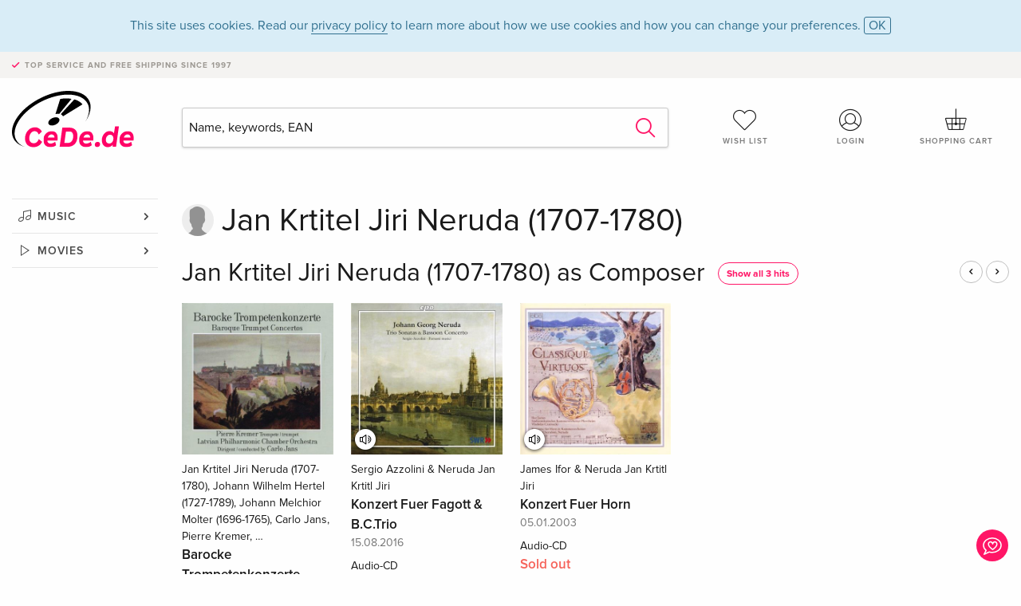

--- FILE ---
content_type: text/html;charset=utf-8
request_url: https://www.cede.de/en/?person_id=479282&view=person
body_size: 4294
content:
<!doctype html>
<html class="no-js env-production" lang="en">
<head>
<!-- Global Meta Tags -->
<meta charset="utf-8"/>
<meta http-equiv="x-ua-compatible" content="ie=edge">
<meta name="viewport" content="width=device-width, initial-scale=1.0">
<meta name='viewport' content='initial-scale=1, viewport-fit=cover'>
<meta name="description" content="">
<title>Jan Krtitel Jiri Neruda (1707-1780) - CeDe.de</title>
<link rel="stylesheet" type="text/css" href="/assets/css/app.css?v=20241108">
<!-- Icons -->
<link rel="apple-touch-icon" sizes="57x57" href="/assets/img/apple-icon-57x57.png">
<link rel="apple-touch-icon" sizes="60x60" href="/assets/img/apple-icon-60x60.png">
<link rel="apple-touch-icon" sizes="72x72" href="/assets/img/apple-icon-72x72.png">
<link rel="apple-touch-icon" sizes="76x76" href="/assets/img/apple-icon-76x76.png">
<link rel="apple-touch-icon" sizes="114x114" href="/assets/img/apple-icon-114x114.png">
<link rel="apple-touch-icon" sizes="120x120" href="/assets/img/apple-icon-120x120.png">
<link rel="apple-touch-icon" sizes="144x144" href="/assets/img/apple-icon-144x144.png">
<link rel="apple-touch-icon" sizes="152x152" href="/assets/img/apple-icon-152x152.png">
<link rel="apple-touch-icon" sizes="180x180" href="/assets/img/apple-icon-180x180.png">
<link rel="icon" type="image/png" sizes="192x192" href="/assets/img/android-icon-192x192.png">
<link rel="icon" type="image/png" sizes="32x32" href="/assets/img/favicon-32x32.png">
<link rel="icon" type="image/png" sizes="96x96" href="/assets/img/favicon-96x96.png">
<link rel="icon" type="image/png" sizes="16x16" href="/assets/img/favicon-16x16.png">
<meta name="msapplication-TileColor" content="#ffffff">
<meta name="msapplication-TileImage" content="/assets/img/ms-icon-144x144.png">
<meta name="theme-color" content="#ffffff">
<link rel="icon" href="/assets/img/favicon.ico">
</head>
<body id="top" data-magellan-target="top">
<span class="feedback"><a href="#" data-open="contact-form"><img src="/assets/img/cede-feedback-icon.svg" alt="Do you have feedback on our shop?"></a></span>
<div class="reveal" id="contact-form" data-reveal>
<h3>Your contact at CeDe</h3>
<p>Any questions, tips, praise or criticism? Your feedback helps us to make CeDe.de even better. That's why we are pleased to receive every message and answer all our emails quickly, competently and willingly. Thank you!</p>
<form method="post" action="?method=sendContactForm" id="main-contact" class="ajax inline-form">
<label>
<span class="input-label">First name <span>*</span></span>
<input type="text" name="firstname" value="" required>
<span class="input-error"></span>
</label>
<label>
<span class="input-label">Lastname <span>*</span></span>
<input type="text" name="lastname" value="" required>
<span class="input-error"></span>
</label>
<label>
<span class="input-label">E-mail <span>*</span></span>
<input type="email" name="email" value="" required>
<span class="input-error"></span>
</label>
<label>
<span class="input-label">Customer number</span>
<input type="text" name="kundennummer" value="">
<span class="input-error"></span>
</label>
<label>
<span class="input-label">Order number</span>
<input type="text" name="ordernr">
<span class="input-error"></span>
</label>
<label>
<span class="input-label">Subject</span>
<select name="subject">
<option value="">Select...</option>
<option value="article">Question about an item</option>
<option value="order">Question about an order</option>
<option value="invoice">Question about an invoice (accounting)</option>
<option value="shop">Question / Feedback to the shop (use/technology)</option>
<option value="other">other</option>
</select>
<span class="input-error"></span>
</label>
<label>
<span class="input-label">Message <span>*</span></span>
<textarea name="message" rows="5" placeholder="Your message to us..." maxlength="4000" required></textarea>
</label>
<input name="navigator" type="hidden">
<div class="ajaxresponse">
<div class="message-box info">
<i class="cd cd-info-circle"></i> This form sends us technical details about your browser in addition to the current URL in the shop. This may help us to better understand your feedback. You can find detailed information about this in our
<a href="/en/cms/?trgt=privacy">Privacy statement</a>.
</div>
</div>
<div class="grid-x grid-margin-x">
<div class="small-12 medium-6 cell">
<a class="button unobtrusive expanded" data-close>Close</a>
</div>
<div class="small-12 medium-6 cell">
<script src='https://www.google.com/recaptcha/api.js?render=6Ld4PXUUAAAAADJ8fn0-nCd8na-T1vHZSfSyLLeQ&onload=grccheck&render=explicit'></script>
<button type="submit" class="button expanded js-enable" data-grc-sitekey="6Ld4PXUUAAAAADJ8fn0-nCd8na-T1vHZSfSyLLeQ" data-grc-action="support" disabled>Send</button>
</div>
<div class="small-12 cell">
<p class="terms-and-conditions"><small>By submitting this form you agree to our <a href="/en/cms/?trgt=privacy" rel="nofollow" target="_blank">data privacy statement</a>.</small></p>
</div>
</div>
</form>
<button class="close-button" data-close aria-label="Close" type="button">
<span aria-hidden="true">&times;</span>
</button>
</div>
<header>
<div class="message-box info persistent" id="cookieAgree">
<div class="grid-container">
<p>This site uses cookies. Read our <a href="/en/cms/?trgt=privacy">privacy policy</a> to learn more about how we use cookies and how you can change your preferences. <a href="#" class="agree close-message-box">OK</a></p>
</div>
</div>
<div class="advantages">
<div class="grid-container">
<div class="grid-x">
<div class="small-10 cell">
<p>Top service and free shipping<span> since 1997</span></p>
</div>
<div class="small-2 cell text-right">
</div>
</div>
</div>
</div>
<div class="grid-container service-nav">
<div class="grid-x grid-margin-x">
<div class="small-4 cell">
<a href="/en/" class="mobile-logo">
<img src="/assets/img/cede-logo-de.svg" alt="CeDe.de" title="LIVE-B31-CF">
</a>
</div>
<div class="small-8 cell text-right">
<a href="#" id="show-profile-nav"><i class="cd cd-nav-mein-profil-16"></i></a>
<a href="/en/login/?trgt=wishlist"><i class="cd cd-nav-hear-o-16"></i></a>
<a href="#" class="showcart"><i class="cd cd-nav-basket-16"></i></a>
<a href="#" id="show-main-nav"><i class="cd cd-nav-menu-16"></i></a>
</div>
</div>
</div>
<div class="logo-search-shorts">
<div class="grid-container">
<div class="grid-x grid-margin-x align-bottom">
<div class="large-2 cell logo">
<a href="/en/">
<img class="align-self-bottom" src="/assets/img/cede-logo-de.svg" alt="CeDe.de" title="LIVE-B31-CF">
</a>
</div>
<div class="small-12 large-6 cell">
<form id="search" action="/en/" method="get" data-ac-source="?method=autocomplete&branch=0&subbranch=0">
<input type="search" name="such_begriff" id="shopsearch" placeholder="Name, keywords, EAN" value="" required>
<button type="submit" class="search-submit"><i class="cd cd-search"></i></button>
</form>
</div>
<div class="large-4 cell shorts">
<div class="grid-x">
<div class="small-3 large-4 cell wishlist">
<a href="/en/login/?trgt=wishlist"><i class="cd cd-basket-main-262"></i>Wish list</a>
</div>
<div class="small-3 large-4 cell myaccount">
<a href="/en/login/"><i class="cd cd-konto-main-26"></i>Login</a>
</div>
<div class="small-3 large-4 cell cart">
<a href="#" class="showcart"><i class="cd cd-basket-main-26"></i>Shopping cart</a>
</div>
</div>
</div>
</div>
</div>
</div>
<div id="embedded-cart">
</div>
</header>
<div class="grid-container main-content">
<div class="grid-x grid-margin-x">
<div class="large-2 cell nav-container">
<nav>
<ul>
<li class="music has-subnav level-0"><a href="/en/music/">Music</a>
<ul>
<li><a href="/en/music/?view=home&amp;branch=1&amp;branch_sub=0">All formats</a></li><li><a href="/en/music/?view=home&amp;branch=1&amp;branch_sub=1">CD</a></li><li><a href="/en/music/?view=home&amp;branch=1&amp;branch_sub=4">Vinyl</a></li><li><a href="/en/music/?view=home&amp;branch=1&amp;branch_sub=3">Classic</a></li><li><a href="/en/music/?view=home&amp;branch=1&amp;branch_sub=6">Children</a></li><li><a href="/en/music/?view=home&amp;branch=1&amp;branch_sub=9">Concert DVD/Blu-ray</a></li>
</ul>
</li>
<li class="movies has-subnav level-0"><a href="/en/movies/">Movies</a>
<ul>
<li><a href="/en/movies/?view=home&amp;branch=2&amp;branch_sub=0">All formats</a></li><li><a href="/en/movies/?view=home&amp;branch=2&amp;branch_sub=1">DVD</a></li><li><a href="/en/movies/?view=home&amp;branch=2&amp;branch_sub=2">Blu-ray</a></li><li><a href="/en/movies/?view=home&amp;branch=2&amp;branch_sub=7">4K Ultra HD</a></li><li><a href="/en/movies/?view=home&amp;branch=2&amp;branch_sub=3">TV series</a></li><li><a href="/en/movies/?view=home&amp;branch=2&amp;branch_sub=4">Documentaries</a></li><li><a href="/en/movies/?view=home&amp;branch=2&amp;branch_sub=5">Children</a></li><li><a href="/en/movies/?view=home&amp;branch=2&amp;branch_sub=9">Anime</a></li><li><a href="/en/movies/?view=home&amp;branch=2&amp;branch_sub=6">Music/Concerts</a></li>
</ul>
</li>
</ul>
</nav>
</div>
<div class="small-12 large-10 cell">
<div class="grid-x align-middle person-search">
<div class="small-11 cell person-name">
<h2>
Jan Krtitel Jiri Neruda (1707-1780)
</h2>
</div>
</div>
<section class="product-row">
<div class="title-row">
<h3><a href="/en/music/?branch=1&amp;branch_sub=0&amp;rg_id=2&amp;person_rg_id=479282">Jan Krtitel Jiri Neruda (1707-1780) as Composer</a><a href="/en/music/?branch=1&amp;branch_sub=0&amp;rg_id=2&amp;person_rg_id=479282" class="show-all">Show all 3 hits</a></h3>
<ul>
<li><a href="#" class="product-prev"><i class="cd cd-angle-left"></i></a></li>
<li><a href="#" class="product-next"><i class="cd cd-angle-right"></i></a></li>
</ul>
</div>
<div class="owl-carousel products">
<div class="product-tile cell">
<div class="grid-x align-bottom packshot">
<div class="small-12 cell">
<a href="/en/music/?view=detail&amp;branch_sub=0&amp;branch=1&amp;aid=16361641">
<img src="https://blob.cede.de/catalog/16361000/16361641_1_91.jpg?v=1" alt="Jan&#x20;Krtitel&#x20;Jiri&#x20;Neruda&#x20;&#x28;1707-1780&#x29;,&#x20;Johann&#x20;Wilhelm&#x20;Hertel&#x20;&#x28;1727-1789&#x29;,&#x20;Johann&#x20;Melchior&#x20;Molter&#x20;&#x28;1696-1765&#x29;,&#x20;Carlo&#x20;Jans,&#x20;Pierre&#x20;Kremer,&#x20;&hellip;&#x20;-&#x20;Barocke&#x20;Trompetenkonzerte">
</a>
</div>
</div>
<a href="/en/music/?view=detail&amp;branch_sub=0&amp;branch=1&amp;aid=16361641">
<span class="byline">Jan Krtitel Jiri Neruda (1707-1780), Johann Wilhelm Hertel (1727-1789), Johann Melchior Molter (1696-1765), Carlo Jans, Pierre Kremer, …</span>
<span class="title">Barocke Trompetenkonzerte</span>
</a>
<span class="release-date">01.01.2002</span>
<span class="key-info">Audio-CD</span>
<span class="price">€ 24.49 <button data-action="add-to-cart" data-method="addToCart" data-aid="16361641" data-in-stock="0"><i class="cd cd-nav-basket-16"></i></button></span>
<span class="icon-textinfo deferred no-icon"><span aria-haspopup="true" class="has-tip" data-disable-hover="false" tabindex="1" title="Will be ordered from our supplier. Shipping usually takes 1 to 2 weeks. This information is based on advance information from our suppliers and can be complied with in most cases. The information is without guarantee.
" data-tooltip>1-2 weeks</span></span>
</div>
<div class="product-tile cell">
<div class="grid-x align-bottom packshot">
<a href="/en/music/?view=detail&amp;branch_sub=0&amp;branch=1&amp;aid=100840107#player" class="mediaicon listen"></a>
<div class="small-12 cell">
<a href="/en/music/?view=detail&amp;branch_sub=0&amp;branch=1&amp;aid=100840107">
<img src="https://blob.cede.de/catalog/100840000/100840107_1_91.jpg?v=1" alt="Sergio&#x20;Azzolini&#x20;&amp;&#x20;Neruda&#x20;Jan&#x20;Krtitl&#x20;Jiri&#x20;-&#x20;Konzert&#x20;Fuer&#x20;Fagott&#x20;&amp;&#x20;B.C.Trio">
</a>
</div>
</div>
<a href="/en/music/?view=detail&amp;branch_sub=0&amp;branch=1&amp;aid=100840107">
<span class="byline">Sergio Azzolini & Neruda Jan Krtitl Jiri</span>
<span class="title">Konzert Fuer Fagott & B.C.Trio</span>
</a>
<span class="release-date">15.08.2016</span>
<span class="key-info">Audio-CD</span>
<span class="price out-of-stock">Sold out</span>
</div>
<div class="product-tile cell">
<div class="grid-x align-bottom packshot">
<a href="/en/music/?view=detail&amp;branch_sub=0&amp;branch=1&amp;aid=101040941#player" class="mediaicon listen"></a>
<div class="small-12 cell">
<a href="/en/music/?view=detail&amp;branch_sub=0&amp;branch=1&amp;aid=101040941">
<img src="https://blob.cede.de/catalog/101040000/101040941_1_91.jpg?v=1" alt="James&#x20;Ifor&#x20;&amp;&#x20;Neruda&#x20;Jan&#x20;Krtitl&#x20;Jiri&#x20;-&#x20;Konzert&#x20;Fuer&#x20;Horn">
</a>
</div>
</div>
<a href="/en/music/?view=detail&amp;branch_sub=0&amp;branch=1&amp;aid=101040941">
<span class="byline">James Ifor & Neruda Jan Krtitl Jiri</span>
<span class="title">Konzert Fuer Horn</span>
</a>
<span class="release-date">05.01.2003</span>
<span class="key-info">Audio-CD</span>
<span class="price out-of-stock">Sold out</span>
</div>
</div>
</section>
</div>
</div>
</div>
<div id="mobile-main-nav">
<div class="grid-x grid-margin-x align-middle mobile-navigation-wrapper">
<div class="small-10 small-offset-1 medium-8 medium-offset-2 cell mobile-navigation-inner">
<ul>
<li class="music has-subnav"><a href="#">Music</a>
<ul>
<li><a href="/en/music/?view=home&amp;branch=1&amp;branch_sub=0">All formats</a></li><li><a href="/en/music/?view=home&amp;branch=1&amp;branch_sub=1">CD</a></li><li><a href="/en/music/?view=home&amp;branch=1&amp;branch_sub=4">Vinyl</a></li><li><a href="/en/music/?view=home&amp;branch=1&amp;branch_sub=3">Classic</a></li><li><a href="/en/music/?view=home&amp;branch=1&amp;branch_sub=6">Children</a></li><li><a href="/en/music/?view=home&amp;branch=1&amp;branch_sub=9">Concert DVD/Blu-ray</a></li>
</ul>
</li>
<li class="movies has-subnav"><a href="#">Movies</a>
<ul>
<li><a href="/en/movies/?view=home&amp;branch=2&amp;branch_sub=0">All formats</a></li><li><a href="/en/movies/?view=home&amp;branch=2&amp;branch_sub=1">DVD</a></li><li><a href="/en/movies/?view=home&amp;branch=2&amp;branch_sub=2">Blu-ray</a></li><li><a href="/en/movies/?view=home&amp;branch=2&amp;branch_sub=7">4K Ultra HD</a></li><li><a href="/en/movies/?view=home&amp;branch=2&amp;branch_sub=3">TV series</a></li><li><a href="/en/movies/?view=home&amp;branch=2&amp;branch_sub=4">Documentaries</a></li><li><a href="/en/movies/?view=home&amp;branch=2&amp;branch_sub=5">Children</a></li><li><a href="/en/movies/?view=home&amp;branch=2&amp;branch_sub=9">Anime</a></li><li><a href="/en/movies/?view=home&amp;branch=2&amp;branch_sub=6">Music/Concerts</a></li>
</ul>
</li>
</ul>
</div>
</div>
<button class="close-button">&times;</button>
</div>
<div id="mobile-profile-nav">
<div class="grid-x grid-margin-x align-middle mobile-navigation-wrapper">
<div class="small-10 small-offset-1 medium-8 medium-offset-2 cell mobile-navigation-inner">
<ul>
<li class="my-profile has-subnav"><a href="#">Profile</a>
<ul>
<li><a href="/en/mein-account/?trgt=profile">User account</a></li>
<li><a href="/en/mein-account/?trgt=addresses">Addresses</a></li>
</ul>
</li>
<li class="my-orders has-subnav"><a href="#">Orders</a>
<ul>
<li><a href="/en/mein-account/?trgt=orders">Order status</a></li>
</ul>
</li>
<li class="my-wallet has-subnav"><a href="#">Wallet</a>
<ul>
<li><a href="/en/mein-account/?trgt=balance">Credit</a></li>
<li><a href="/en/mein-account/?trgt=vouchers">Redeem voucher</a></li>
<li><a href="/en/mein-account/?trgt=creditcards">Method of payment</a></li>
</ul>
</li>
<li class="my-shop has-subnav"><a href="#">Your shop</a>
<ul>
<li><a href="/en/mein-account/?trgt=wishlist">Wish list</a></li>
<li><a href="/en/mein-account/?trgt=newsletter">Newsletter</a></li>
</ul>
</li>
<li class="my-research"><a href="/en/mein-account/?trgt=research">Inquiry service</a></li>
</ul>
</div>
</div>
<button class="close-button">&times;</button>
</div>
<footer>
<div class="grid-container">
<div class="grid-x grid-margin-x">
<div class="small-12 cell">
<img class="logo" src="/assets/img/cede-logo-de.svg">
</div>
</div>
<div class="grid-x grid-padding-x footer-areas">
<div class="small-6 medium-3 large-2 cell">
<p class="title">Information</p>
<ul>
<li><a href="/en/cms/?trgt=contact">Contact & Imprint</a></li>
<li><a href="/en/cms/?trgt=portrait">Company profile</a></li>
<li><a href="/en/cms/?trgt=agb">General policies</a></li>
<li><a href="/en/cms/?trgt=privacy">Data privacy</a></li>
<li><a href="/en/cms/?trgt=jobs">Job vacancies</a></li>
<li><a href="/en/cms/?trgt=partner">Partner-/Affiliate Program</a></li>
<li><a href="/en/registration/">New registration</a></li>
</ul>
</div>
<div class="small-6 medium-3 large-2 cell">
<p class="title">Assortment</p>
<ul>
<li><a href="/en/music/">Music</a></li>
<li><a href="/en/movies/">Movies</a></li>
</ul>
</div>
<div class="small-6 medium-3 large-4 cell">
<p class="title">Online help</p>
<ul>
<li><a href="/en/cms/?trgt=faq">Frequently asked questions (FAQ)</a></li>
<li><a href="/en/cms/?trgt=faq&id=349">Can I return goods?</a></li>
<!--
<li><a href="">Information for libraries & schools</a></li>
<li><a href="">Information for resellers</a></li>
<li><a href="">How do I redeem a voucher?</a></li>
-->
</ul>
</div>
<div class="small-6 medium-3 large-4 cell">
<p class="title">Languages</p>
<form method="get" action="/" id="lang">
<select name="rememberLang">
<option value="de" >Deutsch</option>
<option value="fr" >Français</option>
<option value="it" >Italiano</option>
<option value="en" selected>English</option>
</select>
</form>
<p class="title">Methods of payment</p>
<ul class="payment-icons">
<li><img src="/assets/img/payment-icon-grey-mastercard.svg"></li>
<li><img src="/assets/img/payment-icon-grey-visa.svg"></li>
<li><img src="/assets/img/payment-icon-grey-invoice-en.svg"></li>
</ul>
<ul>
<li><a href="/en/cms/?trgt=faq&id=358">Information on payment methods</a></li>
</ul>
</div>
</div>
<div class="grid-x grid-margin-x">
<div class="small-12 cell">
<p class="copyright">Made with <i class="cd cd-heart"></i> in Winterthur &mdash; &copy; 2026 CeDe-Shop AG</p>
</div>
</div>
</div>
</footer>
<script src="/assets/js/app.js?v=20241114" type="application/javascript"></script>
</body>
</html>


--- FILE ---
content_type: text/html; charset=utf-8
request_url: https://www.google.com/recaptcha/api2/anchor?ar=1&k=6Ld4PXUUAAAAADJ8fn0-nCd8na-T1vHZSfSyLLeQ&co=aHR0cHM6Ly93d3cuY2VkZS5kZTo0NDM.&hl=en&v=PoyoqOPhxBO7pBk68S4YbpHZ&size=invisible&anchor-ms=20000&execute-ms=30000&cb=y5j8fkmfvhkl
body_size: 48809
content:
<!DOCTYPE HTML><html dir="ltr" lang="en"><head><meta http-equiv="Content-Type" content="text/html; charset=UTF-8">
<meta http-equiv="X-UA-Compatible" content="IE=edge">
<title>reCAPTCHA</title>
<style type="text/css">
/* cyrillic-ext */
@font-face {
  font-family: 'Roboto';
  font-style: normal;
  font-weight: 400;
  font-stretch: 100%;
  src: url(//fonts.gstatic.com/s/roboto/v48/KFO7CnqEu92Fr1ME7kSn66aGLdTylUAMa3GUBHMdazTgWw.woff2) format('woff2');
  unicode-range: U+0460-052F, U+1C80-1C8A, U+20B4, U+2DE0-2DFF, U+A640-A69F, U+FE2E-FE2F;
}
/* cyrillic */
@font-face {
  font-family: 'Roboto';
  font-style: normal;
  font-weight: 400;
  font-stretch: 100%;
  src: url(//fonts.gstatic.com/s/roboto/v48/KFO7CnqEu92Fr1ME7kSn66aGLdTylUAMa3iUBHMdazTgWw.woff2) format('woff2');
  unicode-range: U+0301, U+0400-045F, U+0490-0491, U+04B0-04B1, U+2116;
}
/* greek-ext */
@font-face {
  font-family: 'Roboto';
  font-style: normal;
  font-weight: 400;
  font-stretch: 100%;
  src: url(//fonts.gstatic.com/s/roboto/v48/KFO7CnqEu92Fr1ME7kSn66aGLdTylUAMa3CUBHMdazTgWw.woff2) format('woff2');
  unicode-range: U+1F00-1FFF;
}
/* greek */
@font-face {
  font-family: 'Roboto';
  font-style: normal;
  font-weight: 400;
  font-stretch: 100%;
  src: url(//fonts.gstatic.com/s/roboto/v48/KFO7CnqEu92Fr1ME7kSn66aGLdTylUAMa3-UBHMdazTgWw.woff2) format('woff2');
  unicode-range: U+0370-0377, U+037A-037F, U+0384-038A, U+038C, U+038E-03A1, U+03A3-03FF;
}
/* math */
@font-face {
  font-family: 'Roboto';
  font-style: normal;
  font-weight: 400;
  font-stretch: 100%;
  src: url(//fonts.gstatic.com/s/roboto/v48/KFO7CnqEu92Fr1ME7kSn66aGLdTylUAMawCUBHMdazTgWw.woff2) format('woff2');
  unicode-range: U+0302-0303, U+0305, U+0307-0308, U+0310, U+0312, U+0315, U+031A, U+0326-0327, U+032C, U+032F-0330, U+0332-0333, U+0338, U+033A, U+0346, U+034D, U+0391-03A1, U+03A3-03A9, U+03B1-03C9, U+03D1, U+03D5-03D6, U+03F0-03F1, U+03F4-03F5, U+2016-2017, U+2034-2038, U+203C, U+2040, U+2043, U+2047, U+2050, U+2057, U+205F, U+2070-2071, U+2074-208E, U+2090-209C, U+20D0-20DC, U+20E1, U+20E5-20EF, U+2100-2112, U+2114-2115, U+2117-2121, U+2123-214F, U+2190, U+2192, U+2194-21AE, U+21B0-21E5, U+21F1-21F2, U+21F4-2211, U+2213-2214, U+2216-22FF, U+2308-230B, U+2310, U+2319, U+231C-2321, U+2336-237A, U+237C, U+2395, U+239B-23B7, U+23D0, U+23DC-23E1, U+2474-2475, U+25AF, U+25B3, U+25B7, U+25BD, U+25C1, U+25CA, U+25CC, U+25FB, U+266D-266F, U+27C0-27FF, U+2900-2AFF, U+2B0E-2B11, U+2B30-2B4C, U+2BFE, U+3030, U+FF5B, U+FF5D, U+1D400-1D7FF, U+1EE00-1EEFF;
}
/* symbols */
@font-face {
  font-family: 'Roboto';
  font-style: normal;
  font-weight: 400;
  font-stretch: 100%;
  src: url(//fonts.gstatic.com/s/roboto/v48/KFO7CnqEu92Fr1ME7kSn66aGLdTylUAMaxKUBHMdazTgWw.woff2) format('woff2');
  unicode-range: U+0001-000C, U+000E-001F, U+007F-009F, U+20DD-20E0, U+20E2-20E4, U+2150-218F, U+2190, U+2192, U+2194-2199, U+21AF, U+21E6-21F0, U+21F3, U+2218-2219, U+2299, U+22C4-22C6, U+2300-243F, U+2440-244A, U+2460-24FF, U+25A0-27BF, U+2800-28FF, U+2921-2922, U+2981, U+29BF, U+29EB, U+2B00-2BFF, U+4DC0-4DFF, U+FFF9-FFFB, U+10140-1018E, U+10190-1019C, U+101A0, U+101D0-101FD, U+102E0-102FB, U+10E60-10E7E, U+1D2C0-1D2D3, U+1D2E0-1D37F, U+1F000-1F0FF, U+1F100-1F1AD, U+1F1E6-1F1FF, U+1F30D-1F30F, U+1F315, U+1F31C, U+1F31E, U+1F320-1F32C, U+1F336, U+1F378, U+1F37D, U+1F382, U+1F393-1F39F, U+1F3A7-1F3A8, U+1F3AC-1F3AF, U+1F3C2, U+1F3C4-1F3C6, U+1F3CA-1F3CE, U+1F3D4-1F3E0, U+1F3ED, U+1F3F1-1F3F3, U+1F3F5-1F3F7, U+1F408, U+1F415, U+1F41F, U+1F426, U+1F43F, U+1F441-1F442, U+1F444, U+1F446-1F449, U+1F44C-1F44E, U+1F453, U+1F46A, U+1F47D, U+1F4A3, U+1F4B0, U+1F4B3, U+1F4B9, U+1F4BB, U+1F4BF, U+1F4C8-1F4CB, U+1F4D6, U+1F4DA, U+1F4DF, U+1F4E3-1F4E6, U+1F4EA-1F4ED, U+1F4F7, U+1F4F9-1F4FB, U+1F4FD-1F4FE, U+1F503, U+1F507-1F50B, U+1F50D, U+1F512-1F513, U+1F53E-1F54A, U+1F54F-1F5FA, U+1F610, U+1F650-1F67F, U+1F687, U+1F68D, U+1F691, U+1F694, U+1F698, U+1F6AD, U+1F6B2, U+1F6B9-1F6BA, U+1F6BC, U+1F6C6-1F6CF, U+1F6D3-1F6D7, U+1F6E0-1F6EA, U+1F6F0-1F6F3, U+1F6F7-1F6FC, U+1F700-1F7FF, U+1F800-1F80B, U+1F810-1F847, U+1F850-1F859, U+1F860-1F887, U+1F890-1F8AD, U+1F8B0-1F8BB, U+1F8C0-1F8C1, U+1F900-1F90B, U+1F93B, U+1F946, U+1F984, U+1F996, U+1F9E9, U+1FA00-1FA6F, U+1FA70-1FA7C, U+1FA80-1FA89, U+1FA8F-1FAC6, U+1FACE-1FADC, U+1FADF-1FAE9, U+1FAF0-1FAF8, U+1FB00-1FBFF;
}
/* vietnamese */
@font-face {
  font-family: 'Roboto';
  font-style: normal;
  font-weight: 400;
  font-stretch: 100%;
  src: url(//fonts.gstatic.com/s/roboto/v48/KFO7CnqEu92Fr1ME7kSn66aGLdTylUAMa3OUBHMdazTgWw.woff2) format('woff2');
  unicode-range: U+0102-0103, U+0110-0111, U+0128-0129, U+0168-0169, U+01A0-01A1, U+01AF-01B0, U+0300-0301, U+0303-0304, U+0308-0309, U+0323, U+0329, U+1EA0-1EF9, U+20AB;
}
/* latin-ext */
@font-face {
  font-family: 'Roboto';
  font-style: normal;
  font-weight: 400;
  font-stretch: 100%;
  src: url(//fonts.gstatic.com/s/roboto/v48/KFO7CnqEu92Fr1ME7kSn66aGLdTylUAMa3KUBHMdazTgWw.woff2) format('woff2');
  unicode-range: U+0100-02BA, U+02BD-02C5, U+02C7-02CC, U+02CE-02D7, U+02DD-02FF, U+0304, U+0308, U+0329, U+1D00-1DBF, U+1E00-1E9F, U+1EF2-1EFF, U+2020, U+20A0-20AB, U+20AD-20C0, U+2113, U+2C60-2C7F, U+A720-A7FF;
}
/* latin */
@font-face {
  font-family: 'Roboto';
  font-style: normal;
  font-weight: 400;
  font-stretch: 100%;
  src: url(//fonts.gstatic.com/s/roboto/v48/KFO7CnqEu92Fr1ME7kSn66aGLdTylUAMa3yUBHMdazQ.woff2) format('woff2');
  unicode-range: U+0000-00FF, U+0131, U+0152-0153, U+02BB-02BC, U+02C6, U+02DA, U+02DC, U+0304, U+0308, U+0329, U+2000-206F, U+20AC, U+2122, U+2191, U+2193, U+2212, U+2215, U+FEFF, U+FFFD;
}
/* cyrillic-ext */
@font-face {
  font-family: 'Roboto';
  font-style: normal;
  font-weight: 500;
  font-stretch: 100%;
  src: url(//fonts.gstatic.com/s/roboto/v48/KFO7CnqEu92Fr1ME7kSn66aGLdTylUAMa3GUBHMdazTgWw.woff2) format('woff2');
  unicode-range: U+0460-052F, U+1C80-1C8A, U+20B4, U+2DE0-2DFF, U+A640-A69F, U+FE2E-FE2F;
}
/* cyrillic */
@font-face {
  font-family: 'Roboto';
  font-style: normal;
  font-weight: 500;
  font-stretch: 100%;
  src: url(//fonts.gstatic.com/s/roboto/v48/KFO7CnqEu92Fr1ME7kSn66aGLdTylUAMa3iUBHMdazTgWw.woff2) format('woff2');
  unicode-range: U+0301, U+0400-045F, U+0490-0491, U+04B0-04B1, U+2116;
}
/* greek-ext */
@font-face {
  font-family: 'Roboto';
  font-style: normal;
  font-weight: 500;
  font-stretch: 100%;
  src: url(//fonts.gstatic.com/s/roboto/v48/KFO7CnqEu92Fr1ME7kSn66aGLdTylUAMa3CUBHMdazTgWw.woff2) format('woff2');
  unicode-range: U+1F00-1FFF;
}
/* greek */
@font-face {
  font-family: 'Roboto';
  font-style: normal;
  font-weight: 500;
  font-stretch: 100%;
  src: url(//fonts.gstatic.com/s/roboto/v48/KFO7CnqEu92Fr1ME7kSn66aGLdTylUAMa3-UBHMdazTgWw.woff2) format('woff2');
  unicode-range: U+0370-0377, U+037A-037F, U+0384-038A, U+038C, U+038E-03A1, U+03A3-03FF;
}
/* math */
@font-face {
  font-family: 'Roboto';
  font-style: normal;
  font-weight: 500;
  font-stretch: 100%;
  src: url(//fonts.gstatic.com/s/roboto/v48/KFO7CnqEu92Fr1ME7kSn66aGLdTylUAMawCUBHMdazTgWw.woff2) format('woff2');
  unicode-range: U+0302-0303, U+0305, U+0307-0308, U+0310, U+0312, U+0315, U+031A, U+0326-0327, U+032C, U+032F-0330, U+0332-0333, U+0338, U+033A, U+0346, U+034D, U+0391-03A1, U+03A3-03A9, U+03B1-03C9, U+03D1, U+03D5-03D6, U+03F0-03F1, U+03F4-03F5, U+2016-2017, U+2034-2038, U+203C, U+2040, U+2043, U+2047, U+2050, U+2057, U+205F, U+2070-2071, U+2074-208E, U+2090-209C, U+20D0-20DC, U+20E1, U+20E5-20EF, U+2100-2112, U+2114-2115, U+2117-2121, U+2123-214F, U+2190, U+2192, U+2194-21AE, U+21B0-21E5, U+21F1-21F2, U+21F4-2211, U+2213-2214, U+2216-22FF, U+2308-230B, U+2310, U+2319, U+231C-2321, U+2336-237A, U+237C, U+2395, U+239B-23B7, U+23D0, U+23DC-23E1, U+2474-2475, U+25AF, U+25B3, U+25B7, U+25BD, U+25C1, U+25CA, U+25CC, U+25FB, U+266D-266F, U+27C0-27FF, U+2900-2AFF, U+2B0E-2B11, U+2B30-2B4C, U+2BFE, U+3030, U+FF5B, U+FF5D, U+1D400-1D7FF, U+1EE00-1EEFF;
}
/* symbols */
@font-face {
  font-family: 'Roboto';
  font-style: normal;
  font-weight: 500;
  font-stretch: 100%;
  src: url(//fonts.gstatic.com/s/roboto/v48/KFO7CnqEu92Fr1ME7kSn66aGLdTylUAMaxKUBHMdazTgWw.woff2) format('woff2');
  unicode-range: U+0001-000C, U+000E-001F, U+007F-009F, U+20DD-20E0, U+20E2-20E4, U+2150-218F, U+2190, U+2192, U+2194-2199, U+21AF, U+21E6-21F0, U+21F3, U+2218-2219, U+2299, U+22C4-22C6, U+2300-243F, U+2440-244A, U+2460-24FF, U+25A0-27BF, U+2800-28FF, U+2921-2922, U+2981, U+29BF, U+29EB, U+2B00-2BFF, U+4DC0-4DFF, U+FFF9-FFFB, U+10140-1018E, U+10190-1019C, U+101A0, U+101D0-101FD, U+102E0-102FB, U+10E60-10E7E, U+1D2C0-1D2D3, U+1D2E0-1D37F, U+1F000-1F0FF, U+1F100-1F1AD, U+1F1E6-1F1FF, U+1F30D-1F30F, U+1F315, U+1F31C, U+1F31E, U+1F320-1F32C, U+1F336, U+1F378, U+1F37D, U+1F382, U+1F393-1F39F, U+1F3A7-1F3A8, U+1F3AC-1F3AF, U+1F3C2, U+1F3C4-1F3C6, U+1F3CA-1F3CE, U+1F3D4-1F3E0, U+1F3ED, U+1F3F1-1F3F3, U+1F3F5-1F3F7, U+1F408, U+1F415, U+1F41F, U+1F426, U+1F43F, U+1F441-1F442, U+1F444, U+1F446-1F449, U+1F44C-1F44E, U+1F453, U+1F46A, U+1F47D, U+1F4A3, U+1F4B0, U+1F4B3, U+1F4B9, U+1F4BB, U+1F4BF, U+1F4C8-1F4CB, U+1F4D6, U+1F4DA, U+1F4DF, U+1F4E3-1F4E6, U+1F4EA-1F4ED, U+1F4F7, U+1F4F9-1F4FB, U+1F4FD-1F4FE, U+1F503, U+1F507-1F50B, U+1F50D, U+1F512-1F513, U+1F53E-1F54A, U+1F54F-1F5FA, U+1F610, U+1F650-1F67F, U+1F687, U+1F68D, U+1F691, U+1F694, U+1F698, U+1F6AD, U+1F6B2, U+1F6B9-1F6BA, U+1F6BC, U+1F6C6-1F6CF, U+1F6D3-1F6D7, U+1F6E0-1F6EA, U+1F6F0-1F6F3, U+1F6F7-1F6FC, U+1F700-1F7FF, U+1F800-1F80B, U+1F810-1F847, U+1F850-1F859, U+1F860-1F887, U+1F890-1F8AD, U+1F8B0-1F8BB, U+1F8C0-1F8C1, U+1F900-1F90B, U+1F93B, U+1F946, U+1F984, U+1F996, U+1F9E9, U+1FA00-1FA6F, U+1FA70-1FA7C, U+1FA80-1FA89, U+1FA8F-1FAC6, U+1FACE-1FADC, U+1FADF-1FAE9, U+1FAF0-1FAF8, U+1FB00-1FBFF;
}
/* vietnamese */
@font-face {
  font-family: 'Roboto';
  font-style: normal;
  font-weight: 500;
  font-stretch: 100%;
  src: url(//fonts.gstatic.com/s/roboto/v48/KFO7CnqEu92Fr1ME7kSn66aGLdTylUAMa3OUBHMdazTgWw.woff2) format('woff2');
  unicode-range: U+0102-0103, U+0110-0111, U+0128-0129, U+0168-0169, U+01A0-01A1, U+01AF-01B0, U+0300-0301, U+0303-0304, U+0308-0309, U+0323, U+0329, U+1EA0-1EF9, U+20AB;
}
/* latin-ext */
@font-face {
  font-family: 'Roboto';
  font-style: normal;
  font-weight: 500;
  font-stretch: 100%;
  src: url(//fonts.gstatic.com/s/roboto/v48/KFO7CnqEu92Fr1ME7kSn66aGLdTylUAMa3KUBHMdazTgWw.woff2) format('woff2');
  unicode-range: U+0100-02BA, U+02BD-02C5, U+02C7-02CC, U+02CE-02D7, U+02DD-02FF, U+0304, U+0308, U+0329, U+1D00-1DBF, U+1E00-1E9F, U+1EF2-1EFF, U+2020, U+20A0-20AB, U+20AD-20C0, U+2113, U+2C60-2C7F, U+A720-A7FF;
}
/* latin */
@font-face {
  font-family: 'Roboto';
  font-style: normal;
  font-weight: 500;
  font-stretch: 100%;
  src: url(//fonts.gstatic.com/s/roboto/v48/KFO7CnqEu92Fr1ME7kSn66aGLdTylUAMa3yUBHMdazQ.woff2) format('woff2');
  unicode-range: U+0000-00FF, U+0131, U+0152-0153, U+02BB-02BC, U+02C6, U+02DA, U+02DC, U+0304, U+0308, U+0329, U+2000-206F, U+20AC, U+2122, U+2191, U+2193, U+2212, U+2215, U+FEFF, U+FFFD;
}
/* cyrillic-ext */
@font-face {
  font-family: 'Roboto';
  font-style: normal;
  font-weight: 900;
  font-stretch: 100%;
  src: url(//fonts.gstatic.com/s/roboto/v48/KFO7CnqEu92Fr1ME7kSn66aGLdTylUAMa3GUBHMdazTgWw.woff2) format('woff2');
  unicode-range: U+0460-052F, U+1C80-1C8A, U+20B4, U+2DE0-2DFF, U+A640-A69F, U+FE2E-FE2F;
}
/* cyrillic */
@font-face {
  font-family: 'Roboto';
  font-style: normal;
  font-weight: 900;
  font-stretch: 100%;
  src: url(//fonts.gstatic.com/s/roboto/v48/KFO7CnqEu92Fr1ME7kSn66aGLdTylUAMa3iUBHMdazTgWw.woff2) format('woff2');
  unicode-range: U+0301, U+0400-045F, U+0490-0491, U+04B0-04B1, U+2116;
}
/* greek-ext */
@font-face {
  font-family: 'Roboto';
  font-style: normal;
  font-weight: 900;
  font-stretch: 100%;
  src: url(//fonts.gstatic.com/s/roboto/v48/KFO7CnqEu92Fr1ME7kSn66aGLdTylUAMa3CUBHMdazTgWw.woff2) format('woff2');
  unicode-range: U+1F00-1FFF;
}
/* greek */
@font-face {
  font-family: 'Roboto';
  font-style: normal;
  font-weight: 900;
  font-stretch: 100%;
  src: url(//fonts.gstatic.com/s/roboto/v48/KFO7CnqEu92Fr1ME7kSn66aGLdTylUAMa3-UBHMdazTgWw.woff2) format('woff2');
  unicode-range: U+0370-0377, U+037A-037F, U+0384-038A, U+038C, U+038E-03A1, U+03A3-03FF;
}
/* math */
@font-face {
  font-family: 'Roboto';
  font-style: normal;
  font-weight: 900;
  font-stretch: 100%;
  src: url(//fonts.gstatic.com/s/roboto/v48/KFO7CnqEu92Fr1ME7kSn66aGLdTylUAMawCUBHMdazTgWw.woff2) format('woff2');
  unicode-range: U+0302-0303, U+0305, U+0307-0308, U+0310, U+0312, U+0315, U+031A, U+0326-0327, U+032C, U+032F-0330, U+0332-0333, U+0338, U+033A, U+0346, U+034D, U+0391-03A1, U+03A3-03A9, U+03B1-03C9, U+03D1, U+03D5-03D6, U+03F0-03F1, U+03F4-03F5, U+2016-2017, U+2034-2038, U+203C, U+2040, U+2043, U+2047, U+2050, U+2057, U+205F, U+2070-2071, U+2074-208E, U+2090-209C, U+20D0-20DC, U+20E1, U+20E5-20EF, U+2100-2112, U+2114-2115, U+2117-2121, U+2123-214F, U+2190, U+2192, U+2194-21AE, U+21B0-21E5, U+21F1-21F2, U+21F4-2211, U+2213-2214, U+2216-22FF, U+2308-230B, U+2310, U+2319, U+231C-2321, U+2336-237A, U+237C, U+2395, U+239B-23B7, U+23D0, U+23DC-23E1, U+2474-2475, U+25AF, U+25B3, U+25B7, U+25BD, U+25C1, U+25CA, U+25CC, U+25FB, U+266D-266F, U+27C0-27FF, U+2900-2AFF, U+2B0E-2B11, U+2B30-2B4C, U+2BFE, U+3030, U+FF5B, U+FF5D, U+1D400-1D7FF, U+1EE00-1EEFF;
}
/* symbols */
@font-face {
  font-family: 'Roboto';
  font-style: normal;
  font-weight: 900;
  font-stretch: 100%;
  src: url(//fonts.gstatic.com/s/roboto/v48/KFO7CnqEu92Fr1ME7kSn66aGLdTylUAMaxKUBHMdazTgWw.woff2) format('woff2');
  unicode-range: U+0001-000C, U+000E-001F, U+007F-009F, U+20DD-20E0, U+20E2-20E4, U+2150-218F, U+2190, U+2192, U+2194-2199, U+21AF, U+21E6-21F0, U+21F3, U+2218-2219, U+2299, U+22C4-22C6, U+2300-243F, U+2440-244A, U+2460-24FF, U+25A0-27BF, U+2800-28FF, U+2921-2922, U+2981, U+29BF, U+29EB, U+2B00-2BFF, U+4DC0-4DFF, U+FFF9-FFFB, U+10140-1018E, U+10190-1019C, U+101A0, U+101D0-101FD, U+102E0-102FB, U+10E60-10E7E, U+1D2C0-1D2D3, U+1D2E0-1D37F, U+1F000-1F0FF, U+1F100-1F1AD, U+1F1E6-1F1FF, U+1F30D-1F30F, U+1F315, U+1F31C, U+1F31E, U+1F320-1F32C, U+1F336, U+1F378, U+1F37D, U+1F382, U+1F393-1F39F, U+1F3A7-1F3A8, U+1F3AC-1F3AF, U+1F3C2, U+1F3C4-1F3C6, U+1F3CA-1F3CE, U+1F3D4-1F3E0, U+1F3ED, U+1F3F1-1F3F3, U+1F3F5-1F3F7, U+1F408, U+1F415, U+1F41F, U+1F426, U+1F43F, U+1F441-1F442, U+1F444, U+1F446-1F449, U+1F44C-1F44E, U+1F453, U+1F46A, U+1F47D, U+1F4A3, U+1F4B0, U+1F4B3, U+1F4B9, U+1F4BB, U+1F4BF, U+1F4C8-1F4CB, U+1F4D6, U+1F4DA, U+1F4DF, U+1F4E3-1F4E6, U+1F4EA-1F4ED, U+1F4F7, U+1F4F9-1F4FB, U+1F4FD-1F4FE, U+1F503, U+1F507-1F50B, U+1F50D, U+1F512-1F513, U+1F53E-1F54A, U+1F54F-1F5FA, U+1F610, U+1F650-1F67F, U+1F687, U+1F68D, U+1F691, U+1F694, U+1F698, U+1F6AD, U+1F6B2, U+1F6B9-1F6BA, U+1F6BC, U+1F6C6-1F6CF, U+1F6D3-1F6D7, U+1F6E0-1F6EA, U+1F6F0-1F6F3, U+1F6F7-1F6FC, U+1F700-1F7FF, U+1F800-1F80B, U+1F810-1F847, U+1F850-1F859, U+1F860-1F887, U+1F890-1F8AD, U+1F8B0-1F8BB, U+1F8C0-1F8C1, U+1F900-1F90B, U+1F93B, U+1F946, U+1F984, U+1F996, U+1F9E9, U+1FA00-1FA6F, U+1FA70-1FA7C, U+1FA80-1FA89, U+1FA8F-1FAC6, U+1FACE-1FADC, U+1FADF-1FAE9, U+1FAF0-1FAF8, U+1FB00-1FBFF;
}
/* vietnamese */
@font-face {
  font-family: 'Roboto';
  font-style: normal;
  font-weight: 900;
  font-stretch: 100%;
  src: url(//fonts.gstatic.com/s/roboto/v48/KFO7CnqEu92Fr1ME7kSn66aGLdTylUAMa3OUBHMdazTgWw.woff2) format('woff2');
  unicode-range: U+0102-0103, U+0110-0111, U+0128-0129, U+0168-0169, U+01A0-01A1, U+01AF-01B0, U+0300-0301, U+0303-0304, U+0308-0309, U+0323, U+0329, U+1EA0-1EF9, U+20AB;
}
/* latin-ext */
@font-face {
  font-family: 'Roboto';
  font-style: normal;
  font-weight: 900;
  font-stretch: 100%;
  src: url(//fonts.gstatic.com/s/roboto/v48/KFO7CnqEu92Fr1ME7kSn66aGLdTylUAMa3KUBHMdazTgWw.woff2) format('woff2');
  unicode-range: U+0100-02BA, U+02BD-02C5, U+02C7-02CC, U+02CE-02D7, U+02DD-02FF, U+0304, U+0308, U+0329, U+1D00-1DBF, U+1E00-1E9F, U+1EF2-1EFF, U+2020, U+20A0-20AB, U+20AD-20C0, U+2113, U+2C60-2C7F, U+A720-A7FF;
}
/* latin */
@font-face {
  font-family: 'Roboto';
  font-style: normal;
  font-weight: 900;
  font-stretch: 100%;
  src: url(//fonts.gstatic.com/s/roboto/v48/KFO7CnqEu92Fr1ME7kSn66aGLdTylUAMa3yUBHMdazQ.woff2) format('woff2');
  unicode-range: U+0000-00FF, U+0131, U+0152-0153, U+02BB-02BC, U+02C6, U+02DA, U+02DC, U+0304, U+0308, U+0329, U+2000-206F, U+20AC, U+2122, U+2191, U+2193, U+2212, U+2215, U+FEFF, U+FFFD;
}

</style>
<link rel="stylesheet" type="text/css" href="https://www.gstatic.com/recaptcha/releases/PoyoqOPhxBO7pBk68S4YbpHZ/styles__ltr.css">
<script nonce="NrVwfkiANTqelPfmN0Xyzw" type="text/javascript">window['__recaptcha_api'] = 'https://www.google.com/recaptcha/api2/';</script>
<script type="text/javascript" src="https://www.gstatic.com/recaptcha/releases/PoyoqOPhxBO7pBk68S4YbpHZ/recaptcha__en.js" nonce="NrVwfkiANTqelPfmN0Xyzw">
      
    </script></head>
<body><div id="rc-anchor-alert" class="rc-anchor-alert"></div>
<input type="hidden" id="recaptcha-token" value="[base64]">
<script type="text/javascript" nonce="NrVwfkiANTqelPfmN0Xyzw">
      recaptcha.anchor.Main.init("[\x22ainput\x22,[\x22bgdata\x22,\x22\x22,\[base64]/[base64]/[base64]/[base64]/[base64]/[base64]/[base64]/[base64]/[base64]/[base64]\\u003d\x22,\[base64]\\u003d\\u003d\x22,\[base64]/DpBJUMisrw5FLwqQadMKkTWPDsxRbUXPDvMKMwpR+UMKaQsKnwpAOZMOkw71RP2ITwqzDrcKcNFXDiMOewovDpcK2TyVww5J/[base64]/Bk5GwqIzw4tBwp4yAFoawoXDpsKmK8OUw6zCin0PwrEDZCpkw4XCqMKCw6Zuw5bDhRE6w6fDkgxaX8OVQsOow5XCjGFnwrzDtzsuKkHCqjQnw4AVw5PDgA9two4zKgHCncKJwpjCtFHDpsOfwrokd8KjYMKSaQ0rwrbDpzPCpcKAUyBGXiEragbCkxgocng/[base64]/[base64]/w7/DuzoMdcKsNUDChVxUGSMWwot5clYkeMK+EF9gYVZUTn1AUBg/CMOuKj1twpvDlnzDksKVw5oiw5nDkjzDiHJBSMKVw4PCmnhHN8KGG0HCoMOCwoIgw73CjFskwqvCssOlw6zDssO3E8Kywr7Dqms/D8OIwp1AwosFwqRkK1YJK1M1AsKSwqnCusKNOMOSwoHCgXFXwr7CmWwEwrV8w5Ztw7F6FsO8AsOawoQiPMOvwoUmZAFfwpkuM2tvw4g3P8O/wprClCbDpcK+woPCjSzCngnCp8OfVsOgTMKTwoIQwoIsO8Kmwo4vecKbwpkQw6/DkCfDs0h/RArDpAE9NcKOw6PDosOaa3HCmm49wrkVw6gbwqbDii0GWlnDrMOOwpcTwp3DuMKww69ue2ZXwrjCqMOGwr3DicK2wp5AbsK5w5/DrMKFYcO7M8O4KhpMfsKaw4DCkh4fwrjDsgU8w41ew5fDqjdSZcKvOcOJScKWRMOGwoUWCMOZNwrDssOtEcKuw6caNG3DnsKlw6nDjB7DrmogbnNuNy4rwo3Dg3nDuVLDlsOOLi7DjAzDsGvCqBjCkcKWwp0rw5oXXF4EwrTCmAttwpnDlcOmw5nDgGEqw5/Dh2EkWRx/w5NoYMKGwqDDs3PDiljCgcOlw5MRwpFMYsOAw7/Cughtw6EdAnsAw5duDxYwZ2N2wr9KA8KYHMKtXGwHfMK9dDzCmCXCiAvDtsOvwqnCs8KPwr1kwr0sY8KoScO2M3csw4FIw7hVK0zCscOHMGFTwrXDtXrDryDDlEDDrQ3DvcOAw5Flwrxdw6EwMhnCqDrDujbDusKVZyQaKMO/[base64]/Cs8KXwpFTwpfDscOSdBTCjiLCisK1O8OYw6zCv0HCuMOOKcOLNcO2SV5rw4gZaMKoSsOPO8K5w5zDtg/DicK7w7AYCMOCGB/Dnmxbwr8TYMOYHw1tUcO/[base64]/FsKZasK0wrs+IcOIP8O0KU/Dl8O6Kg3CmxPDmMO7X8OWe1l+ZsKgVS7ChMOyZMOgw5BUYMO/bFnCtntpWMKfwrbDqHLDlcK4VywvLSzCrQ98w7gZIcKUw6vDszd4wocFwrTDiCbCknzCo0zDgsKAwpl2F8KeHsOtw44pw4HDqjPCucOPwobDj8O0VcKAZsOUYAA/wr7DqTPCmA3CkGxyw64Ew67DlcODwqxHFcK7AsONw6vDhsO1c8KVwr3Dn0PCkX/[base64]/Cn8KcwrPDsMKCw5jDr0XCj8OyD8OuUSPClcOqD8KDw74HAB9fCsOwf8KjcgJZLUDDh8KDworCosOvwrcDw4EFIXDDmGXCgXjDucOwwprDs1MRw7FHDDwRwrnDiRnDiA1YAnjDvxNuw4XDvS7Do8KwwpbDsGjCo8OWw7t6wpInwplcw6LDucO/w4/CshNfEh9fVBcOwrDCkMOjwojCoMO7w7PDiWLCmxETbANSKMKwJH/CgQIhw6PCk8KpcsOYw558NMKIwrXCn8KSwo4pw7vDocOqwr/Dt8K2E8KRSCjCksONw4nCujnCvC3DtcKxwp7DuTlTwq4Cw51vwoXDocOoVi9CESHDqsK5NDHChMKDw5jDgT8tw7rDiQzDucKbwrfCiRLCoDAUNF4rwqnDiHzCpG8GSMKOwrQ3XWPDkBYYFcKww5/DsRZnwo3Dt8KJN2LCtDHDscKmFMKteXPDicKaQWkmG1wpaDNUw5bDs1HCmmplwqnCiTzCsW5EL8KkwqDDlH/DlFs3w5XDiMKDD1DCssKlZsKEHQwxcSTCvQhOwoRfwprDny/CrHUHwpzCr8K3e8KqbsKZw6/CncOgw4V8VcOlFMKFGmvChT7DjmMkKiTDs8O+wosLLCpsw4/Ct2gYYHvCqQ5FasOpZloHw4XDjSnDpgZ4w50rwrh+B27DjsKnOAo4CTgBw57DvyFZwqnDusKAfBzCp8KQw5HDk17Di3rCocK7wrrCnsOOw4wvbMK/wrLCuF3Cm3fCu3nDqwBuwosvw47DoA3Dkz4VAsKkYcKfw7xOw5xcASTClxVnwqFkAMKmOSx3w6QrwoVYwpZtw5jDmcOyw4vDhcKlwogIw517w6bDt8KJY2HCsMO7N8K0wrNNTcOfTQEGwqMGw7jChMO6dgh/woYTw7fColdEw6BeMhd9G8OUIzPDgMK+wrvDskjDmRl+aTwjFcK9E8OLwoHDqw5gRmXCrsO7K8OnbVBIDlhWw6HCoxcUL1Rfw5jDn8OCw5hOwrXDsWM8QiIJw6/DmSoWw7vDmMO/w5Uaw4kWKy/CoMOXKMOAw48fOMK1w6pYdgrDq8OWe8O4VMOtZErDg2zChibDpF3CvsOgKsKAN8OTIFHDvhjDhDHDicKEwrPCg8KHw6IwRMOlwqFbGlzDpV/CojjCv2jDtVYETUrCksO8w63DhsOOwpfChXgpUGLDlQAhFcK1wqXDssKtwpnDvwzDkTISCXwGL3VuXU/[base64]/LTwzch82wrnCnsO3w6dtXsO/wo8Jw5kNw5zCk8OYEDFOL17CssKcw7TCp3nDgsOmYMKzNMOEf1jChMOpfcKdPMKuXBjDqS0me3DCvsObE8KNw47DnMK0DMOOw5ZKw44WwqfCiSROb0XDiWzCqXhhCsOja8KjesOULMK0JMKIwo0Gw77DiybCqMOYbcOxwpzClmPCl8Ojw5ILT1MPw546wrnCmgfDsA/[base64]/CocO7HcKYKSdmfUBbdiDCs2xEw7TCom/DlGjCg8ONFsOqdm8+AkjDqsKnw7MPBArChMOWw6nDoMK4w4EtHMK7woRUZ8KzLMOQcsOvw6PCscKePGzCrhF5P3JEwrUPdsOXcQZCZMOpw4/ClsOYwpttCMOzw5nDl3d5wpXDo8Kmwr7Dr8K0wqtWw5PCjnLDg03CusOQwoLDocO8wrDCscOTw5PCpcKfFD08Q8KLwoxfwq4lSUzChkDDosKpwo/[base64]/Co8KIwrI/[base64]/DkkltLcOKw7HDp8OPJjDCksKwIcOcw68/[base64]/CpS/CiC3DnsOlaMKiw756wq4Nw6oEC8OxwrDCpn1SasORUmnDlGzDrsKldgPDjiZYbWo8XMKvABodw4kIw6DDqzBjw6nDvcKCw6TDlCwbKsK8wo7DiMOxwpJCwrorBX08Qz7CpCHDmyLDq1rCmMOBBMOmwr/DhSzCpFgkw4o5KcOhKHTCksKPw7/Cj8KpAcKFHzQvwrZywqwMw79lwrUZU8OEKz8/cRZcZsOcP0jCk8Kcw4RNwrzDnglrw4V4woEQw4B1cD0cH28fP8O3cwPCoSvCu8OuQ2hTwozDl8K/[base64]/Dm8KJwqnCoTkYccO0eAvCuDIWwotJw6PCscKbCgVXZ8K+SMOPXBfDiTDDm8O2AWJqVAIuwqDDqx/Dl17CjUvDmMO9PcO+KcKewpDDvMO+GiQ1wqDCjcOoSjp0w6fCncO2wq3DksKxR8KFbgd0wr4Pw7QwwpPDtcKJwoo5BmzCocKfw5J/[base64]/BAFawohWw5DDjFwZXMOOJhgSFy/CjnvDoWBqw6J6wpPCqsOvIcKcUVt1XMOdF8O7wpYNwqlhNhHDqC99I8K9XmDCmxrDpsOnwo4ZZ8KfacOFwqlmwpI9w6jDhzt/w7AlwolVd8OmD30nw5DCt8K5MwnDgcOhw7grwr5Iw55CQX/Dji/DkyzDhVgoMVUmEsKHK8OPwrYcdUbCj8KXwrTDs8KcLkrDn2rCv8OWFsKVGjLCgMK8w68jw4scwrHDukQHw67CkznDucKKwqN3Sh1xwqkowrDDqMKSZDjChBvCjMKdV8OIem1ewonDvyTCsSonesORw792ZsOYYF5IwrAJWMOOfcK3P8O/MVd+wqAOwrbDucOawr/DjcO8wowZwp/[base64]/[base64]/DocK/wrzCpsOcw58PJ8O6w7jDvH8Nwr3CpcK1w7fCggskMcOcw4kUDmEKEMOmwpvCisKDwo9OThxXw4sBw7jCng/CmwZGVMOFw5bClj7Cu8K+fsOHQ8O2woBMwrN5HjwAw4bCuXvCq8KCHcOUw68gw4ZaF8KRwqFHwrzDsgR5MQUAYjVjw51PYsKrw7Bow7nDqMOJw6sVw5HDp2XCl8KiwrrDij/CihI8w7QiGnXDsB1zw6jDtG3CkRHCscOYwq/Cl8KOLsKswqJIwoMDdmN9RUBEw4Nhw67DjQnDgsKxw5XCjsK7wo/[base64]/[base64]/CnMKBQMO7B0fDp8KowoEGwqHCucKMw5jDsgLCnwF2wp5Ww5w9w5TDmMOCwqHCp8KaUMOhb8Kvw5cRwrjCrcKKwr97wr/Cux97L8OGI8OEdArCisKcFVjCnMOywpQZw7QpwpBqI8KRN8OMw78xwojDk3HDi8O0wozCpsOoSD4Ww7YeRcKOdMKIfcKPasOiehrCqBpHwrjDksObwoHCr0hmFMKIXVksacOIw6Ahwod5MVvDmglTw69Yw7DCj8Kow5sjIcOtwqPCosOfJG/Cv8KKw5www4RMwoY4HsKsw71Bw7ZdKQXDij7CtcOEw7sGw4wWw73Cm8OlC8KqVSLDmsOcBMKxCXfCiMOiJAvDo0h8TwbCvC/DqlIcb8O9DcKkwoXDicK6Q8KWw7Uww7cuTWtWwqkuw4TCtMOFfcKHw54awqcveMK/w6TCjcOgwpsnP8Kvw6JTwr3Csx/CqMOaw6XCtcKrw4NQHsKAQcKPwoLDqgLCmsKSwpkwLCclX2vCrcKIYkEnLsKpR0PClcOtwrLDlxkXwpfDp1XCl0fDngYWcsKkwobDrXxZwrDDkHAZwrrCrEHCsMKhCl0RwonCj8Kzw5XDvnjCv8OqG8OVcRsKHiIHYMOOwp7DpEJ0eB/DhMOwwpnDp8KgZcK0w4pfchrCgMOcfQw/wrLCq8Oew58rwqUMwpjDm8KkSXUrKsKWEMOGw7vCgMO7Y8KLw7d5M8K9wrrDsBlJbMKYaMO0XsKkKcKiNwfDnMOUQnVdIj1qwopGPDFJJMKOwqBqVCpOw6Y4w7jCpyjDiFJmwq85d2/CmsOuwrQfAcKowpwBwrLCsWDCg24jOlHCjMOpHcOaNjfDrn/DpWAgw7HDnRduE8KQw4RRXg/ChcKqwrvDr8KTw6XCqsKqCMOWCsKDDMOCLsO8w6l4bsO3KBBZwrLCg3zCqcKXGMOTw6YLJcOeUcOXwq9Rw5E1w5jDnsKrCn3DvGPCq0M7wqrClwjCg8KkMcKbwpdOT8OrHixXwo0JYsOPVxwYRRpNwp3CgcO9w6/DgX5xQcKMwosQGg7DvUMbWsOmLcK4w44Yw6Zgw4FCw6HDscKNGsKqdMKzwrfCuE/DmnBnwp/CpsKLXMOnRMOnCMO9V8O5d8K8XMOmfjZ+YcK6AwlASXgfwo05LMKfw7LDpMK+wr7ChhfDnHbCtMKwV8K8bCg3wq9iSDl8CsKpw6EhTcOgw5vCmcO4Nx0Pf8KWwpHCn1NowqPCsFfCpQoGw4FvCgc/w4PCsUlcfETCnWx2wqnChSjCjHZWw5Q1J8OfwprCuELDlcKywpctwpTCixUUwp4TBMOiOsKlG8KdZn7CkQNUWQ0zMcOhXxgKw6rDg1rDisKzwoHCrMKJT0ANw4pnw6NVVn4Pw4rDgBLDt8KaIVHCqW3Cu0TCm8KEQ1Y/DFMTwpXChsOINMK+w4HCm8KDLsKtdsOEWT/[base64]/wop5wrsnwrdIw7V/WQjCghTDgsKiwq8Zwr4hw6/CjRkGw6bChn7DoMKuw4/[base64]/Dq8O8DcKow5PCpcKwYMK5EShSOEXDscO1M8OMB1MPw4R9w7XDiDM0w4zDkcKGwrA8w6QfV3sxCwNVwrRswpTCoUgmTcKsw5fCrQchGS7CnAdqCMKyTcOWVDvDisOQw4QSNsOXGSFbw58cw5DDgsO3KjjDh0HDvsKNH0UIw5XCp8K6w7/[base64]/CgMO1w6bCicO6wqUsw5HChsK4IMKjwpPCtRp/[base64]/wpBYRSlewpTCthHDpgcgD8O6wpUVwoEWR8KrRsOUw4bDgXMXKixMTDHDkVrDuCvCmcKHwrbDq8KsN8KJEk1IwojDpSQIGsOhwrTCplZydhvCsBF6wqBzCcOrMjzDhcKpCsK/[base64]/Clx9aWMOwBMKrw5YAwqwkeSLDn8OLwpDCujBpw5fCsUIXw4/CkEU+wrrCmkwIw4U4P2nCsxnDtcKXwpHCqsKiwphvwoPCv8K/WXnDq8KpbcOkwrEkwo9yw4vCjRtVwpwiwqbDox11w63DvsKqwqdGSn3DuX4Nw7jCh0fDiknDqMORBcK9TcKmwpbDo8K1wofCi8KdJcKVworDrsKUw6hyw7wDaR14bEIcY8OnVg/DnsKnY8KGw4kgDAluwpJeFcOeCsKWYsOaw5A4woF5KcOtwrNGCsKAw4E/w7BlXcKwX8OkB8O2Imhow6TCpFTDu8OIwo3CmMKRTsO1T2hPAVI3aFFSwqg/RH7DicOuwrkmCSApw7kEG0DCk8OMw4zDpWrDisOrd8OOJsOfwqcHZsOWehEWLH0KSj/DsyHDvsKIXMKIw4XCsMKeUSPCvMKOXgvCtMK0DiU8IMKaesOiwqfDiifDnMKew5/DucOGwr/Ds3xpBjwMwqkDURzDkMKkw4gRw5UOw4kGwqnDh8K+KD0Fw41uwrLChV3DhMKZEsOXAsO2woLDicKHZ3xmw5AXGyx7IcKCw6bCuxTDvcOEwqtkecKEElkfw67DuVLDiiLCrSDCr8O5wodIVcOqw7vClsKsUMORwr9DwrDCmlbDlMOeK8KowrkiwrdudWFNwq/Cr8ODExN/wrc4w4PCo2NZwqsjFzwQw7ILw7PDtMOxJ2oIQz7Dl8OGwrZhR8OxwrfDvMOvKcKcSsOMLcKqLGnDm8KTwpbChMO0DwtXZknCkyt/wrPDpSTCi8OVCMKeA8OPWGR+BMK4w7LDucOBw4EJHsKeYMOBY8K9D8KSwq5iwqkOw6/Cpn0Jw4bDqEF0wr/CjgFqwq3Doj95JFFaPMK+w7QSHcOWLMOFb8OwL8OVZlYjwqFKCy/Dg8OLw6rDoWXCsk4yw71CFcObDMKSwo7DqikYbsKNw4bDqxxzw5/Ch8K3wpRFw6PCsMKyVhrCr8ONfF0sw4LCl8Kdwok8wpYuw7bDpQN6wrPChFxlw4DCssOLI8K9wrwAcMKFwpoPw5MKw5/Dt8Ocw4dzIsO/[base64]/DnMOEwrprw7pvRcOoa8KJw5PDjMKdYDrCqMOgw4rCr8OmJybCt3rDqTNDwpgzwqnCmsOUM0nDrB/CnMOHEHbCocO9wot9LsONw5sxw7BYHk8vCMKYK3/DocOdw4x/worCvcKUw6tVGQLDsWvChTpIw40nwoIWFC4Fw5MNYDDDuVAUwr/DpMOOVDhHw5dHw5YowprDkijCiiTDj8Osw6PDhcKADQVYZ8Kbw6bDhHnDhQ5FF8OwOMOHw68mPsOTwofCrcKowoDDsMOMOFBtRyHCllLCiMORw77CuzUbwp3Dk8O6XijCiMKVH8KrCMKIwqDCiifCviM+WXbDt3gDwpLCnyw8eMKgCsKFZXbDkh3CqGgNDsObFMOswp/[base64]/DjCDDg8Ogw4A1bkUgw7dkMsO9S8OYwqkqwqI9P8KFw57CosOWNcKbwpNIFw7Dm3RZGcK1dTHCiH45wrzCiWxNw5EBI8OTQnXCvQPDtsOhP1PCqmx7w7RMCcKmVsK0c1M/EXnCkVTCtMK0Z3vCgnDDhWdUKsK3w6Ehw4PCicKYUS18GV0RAcO4w7XDl8OUwobDjH56wrtBVG/DkMOmC2XDr8ODwo47DsO4wprCoh4QXcKIPnPDjTHDn8KyVzRQw5lnQmfDliUMwqPCjT/[base64]/CkPDgcOXwrvCiDnDhsKQByDCtcKNPsK/wrHCji3Dpjhaw6ktK2PCkMOnP8KmU8OTXMOndsKDwqcsf3bCkhzDn8KlRMKOw6rDtx3Clk0Ow7zCicO0wr7ChMK7IAjCuMOrwqcwCh/CpcKaO04uZGjDncK3Yk4QZMK5K8KFYcKtw6/CrcOtT8OifsOMwrQqTVzCmcOAwo7Dj8Oyw5AIwpPCgS5SK8O/HivDgsOBTC9JwrsJwrhKKcKgw6Qqw59rwpHCpmTDpcKjQ8KOwp5TwqJJwrjCpDgIw4HDr1HCusODw4d/[base64]/[base64]/HwUowqVow7TDt29DJMOyZ8KNwp0bc0JnCnTCnDsFwpXDvH/DrsKMc0vDisOxKcO+w7zDm8O+JcO8MsOIBVHCl8Owdg4bw44/[base64]/wrrCuykTwp7DjcKRCMOJw5JlLcOrGRrCg1zDrMKowqTCiGhHacObw4IOHFwXUEDDhcOuY2/DgcKtwr1Yw685blHDoDoEwpnDlcKRw7XDtcKJwrxeRlUnKk8DVBbCpMOYVExiw7TCugfCoU8nwpAMwpUnwo7DosOWwosqw7nCu8KHwq7Dhj7DmSLDjBgewrYxG0fCqcOsw7XCosKEw6XCs8O/dsKTcsOew5fDonDCmsKJwoRzwqfChlpIw5zDv8OgQzgGwofCiS3Dql/CksO9wr7CgjE+wolrwpLCgMO6JMKSS8O1dH1GJwICcsKbwppEw4sCXGIfYsOoCVEgLQXDoxNxdcOzNTYKHcKqM1fCs3bCrFIQw6RDw6zCr8ONw7drwr/DjHk2dBxAwr/[base64]/CjcKVwoVoTHrDnsK1UFHDlsKFewrDhcKBw4MwacKeTcKgwrp8GlvDtMKbw5XDlBXCj8KSw7TCrF/DnsKwwqNyDmc/X0s4wqrCqMOwSxrCpxYBXMKxw5New6RNw5txLEHCocO7JUXCmsKJO8OOw6jDkzU/w6rCqlc4w6Rnwr/CnDrDjMOxw5Z/C8OYw5zCr8Otw7vDq8Kdwpx1YAPDsgQLV8OewpLDpMK+w7XCmMOZw67Ct8KVcMOPWlTDr8O8w6ZZI2BeHsOVFnfCkMKzwpzCpcOTLMK7wr3DsHzDhsKLwq3DnWp/w6fCmcKDHsKUKsOwdlFcM8KJRxN/cSbClS9RwrVUcFhGVsKLw4nCmy7Do0bDnMOLPsOkXsO2wqfCmsK7wpjCngkxwq9Pw68IEWASwp7CusOpYm5uCcOTwp8Eb8K5wq7DsnLCnMKjSMK+KcK3eMKte8Kjw4Fhwrpbw6kBw4BYw6wlSQ/DnRDCoHFcw7Yow54bOxjClcKowoXDvsOyCkjDlgbDgcOlwrnCtCxow6/DuMK9OMKXTMKDwpfDp1sRwpDCphPCq8OUwpLCosO5EcKSF1oYw6TCiiZmwoI/w7JQLTwbUCbDkcK2wo9hVGtNwqXCiSfDrBLDtwsmNkNpCS4qw5NIw5HCnsKPwrPCq8K9OMOLw4UEw7wywqE0woXDt8Otw4/DlsK+NsKMACU8UXYKdMOaw4ZKw5AiwosUwp/CjCN9T1xRWcKGAcKoCQzCg8OAdmd7wpTCmsOswqLChGnDvmLCgsOJwr/CpMKew6sbwpDDlcOMw7LCnx8sGMKqwrTDi8KNw7cGQ8O1w7fCtcOfwrYjIsO/Ph/[base64]/CoTXDm2lnAE/[base64]/DhsOCNW3CqsKrwpbDqcK+NsO9Ok88ScKhw7nDo1siQ1Y9woDDpcOlZsONPERzBMOywpvDmsOUw59Ywo/[base64]/[base64]/[base64]/[base64]/CtiTCriQHw5gbwqVJBxZdwrvCiVzDgg3DrsO8w59Qw4EFfMOZwqs4wr7CosKmH1fDncOTdcKnMMKmw7XDq8O0w4XCkjnDrCtVDxfChAB6HDvClMO/w4g0wqjDlcK8w47CnwYhw6kxN1jDggwtwp/DvB/DikZfwrHDl1zDlCXDmMK8w4QrLMOGOcK1w6vDucKOWT8BwpjDl8OeMDIeVMKEST3Do2E6w5/DqF1XOMOowohpPw7Dq3tvw7TDtsOFwogxwrNswojDmcO6woZsJ1bDsjJuwpVCw7LCgcO5UcKTw4TDtsK2KRJRw6QMHcKiRDLDm297X3zCscKDek7Dt8KZw57Dojd4wpLDsMOew7w2w63CnMOww4XCqcOeaMKkRRdkRsORw7kDZ3PClsObwrvCiR/DjsKJw4bChsKzaHcPbhDDtGfCg8KlLnvDuDrDqlXDr8KLw5EBwp1Mw4/CusKMwrTCuMO7ckLDvsKtw5N5AF8/w5oKZ8OZEcKDe8OawqZ+w6zDkcOHw4AOU8KswpnCqgEHwp3CkMOiQsKKw7doUMOZNMKKAcKlMsOhw77Dpw3Do8Kyb8OEXwPCpSnDoHoTw59mw7DDuFPCjFDCucOMSsOZY0jCuMOpF8OJYsOWA1/ClcO5wrrCoVJJEsKiTcKEw5DChCXDjsO8wpTDksKGR8Knw6jCiMOHw4fDiTs7NsKqd8O/IAYfaMOhXgrDkj7Dh8KmQcKUY8Kvwq/Dk8KSDHTDicKmwpbCjWJcw53CshModMOlHDlRwq7CrTjDp8O9wqbCr8O4w7B7dMOBwrvCsMO1CsOmwr0dwofDrcK8wrvCsMKhOBo9wptOfHPDo1zDrX3CgiPCqXbDtMOQWAggw5DCl1/Dk3QqcCjCscOkEsOjwqTDr8OjAcOQw7/Dh8Oow5ZBWBU6bGAwVkUWw6TDisO8wpnDsXcKeAIFwqjCuj5uAsKkchk+YMO4enEtbHPDm8OtwotSKG7DuTXChnXDosKNaMOxw4FIJsKew5DCpWnCoh/DpijCusKyUWcmwqE6wpnCoWHCiD0Bw70SGQA4JsKcAMO3wovCnMODXHPDqMKaRcKHwrIOQ8Kkw7oKw53Cjh9HXsO6YylzFMO6woE+wo7Chj/[base64]/WjhPJMOsacKyM3xDYCBAdcKIScO5bMOdwoZAJlxYwr/ChcOdDsOYL8OqwrPCsMKdw4bDj3nCjnhcVsOYZcO8YsOZC8KEH8Oaw5plwroTw5HCgcOPfw8RI8K7w7TDoyzDqUEiMsKPRmImLl3CnFFdARjDsRrDqMOmw6/[base64]/McO8RMKaG8KEEMOAQDDCs8OCFcKJw6E/P0wNw4rCmBjDowXDjsKTAT/DtzpwwrpQNMOnwq4twq51c8KybMO8KS5ELzcRwp8Ewp/DukPCnXNCw43CoMOnVVA2C8O1wp7CtXs9wpFFdsObworCkMORwqjDrGXCiXIeWn4JQcKZEcK8ZMOuKcKJwqFHw6ZWw7tXLcOBw45zKcOFb01kXMO6wo0Bw7jChAUzUjxqw65twrTCsQVUwp/DpMO7SDU5H8KZN27ChUvCh8KMT8O5DU7DnG/[base64]/CuCtpCCTDisOdw6LDrcKcw6bDsXHDkcKMLFPCn8Odw5bDt8KOw5NpN15ew4BHJ8KVwqlSw4EIBcKgahjDp8K3w7LDusOpwozCjwN4wp5/N8O8wq/CvC3DjcO3TsORw416wp4pw4dEw5ECY3HCj3gZw6NwX8OUwpEjYMK8XcKYOxMUwoPDri7CjA7ChxLCkz/[base64]/w7PDjQwgw4TDsMOawrjCuDEAwrvCqcKFw6dGw6Jnwr7DpRwieE7Ck8OSbsOsw4Blw5HDuFzCpH4Ow5hPwp3CsxvDhXcUF8OlQHbCj8OUXFbDux1hOsKdwp3CksKyRcO0Z1tkw5F7GsKIw7jClcKww5zCi8KCZz4Yw6nCsgshG8Kgw7fCmQduIC7DhsK0wqw/w6XDvnBLLsKmwrrCmRvDq3BOwpjDlsOAw53CscK3wrtfYcK9VlEUdcOvFElVFjNiw4fDgTt5wpZlwq5lw67CmCtnwprCiDAbwoZTw5l/RSbDvMOywq1Qw7UNHR9jwrNXw73Cn8KVAShwC3LDq1bCrcKlwpjDlXpQw4BGwoTDpBXDn8ONw5nCu2Z5w4x9w4EHQsKfwqvDrkfDt342VWZuwqfChTHDnCjCkTx/wqvCmwbCm0ctw514w6nDvTjCgsKrecKnwqPDjMOMw44/EiNRw4xuD8Kfwp/CjEzCkcKnw4MWwp/CgMKUw4HCiTpEwpPDpgJfMcOxHBpgwpvDg8O/w6fDuxBFO8OABcOPw6VxAcOaFl4fwpBmTcO3w51Nw7Zbw7DCpGYaw7fDkcKKw7vCs8OPEHgACsOTBTPCtEPDugUEwpzCscKuwrTDimDDkcOqIybCn8OcwqLCt8O3dybCil/Cn3YawqbClsOhLsKSbcKgw49Dwp/DncOswrlXw5rCocKdwr7CuRzDo2l6bsOpw4c2C3HDisKzw6/Cm8O2woLCoVDCs8Oxw5/CuyHDicKdw4PCmsKFw4xeGR9JAcOJwpIswpA+CMOOADkQUcKuG0TDtsKeDMKBw6XCsiTClhtXYENwwqbDnA06VXLChMKrPjnDssOMw5cwFX/[base64]/Cog/DuMKmIAnCiG3DowVgPsOywrbDjnMQwojCmsK5IE1Cw7bDoMObW8KULi/DtVnCow0qwqdAfy/[base64]/DrX3DusO5w6UKOXBQw6/Dp8Kuw4B1IG1Ww53CsCTCp8ONMMOZw73CrQAIw5VGwqVEwofCscK8w6cAZlPDiGzDpQHCgsKWbcKcwoMzw4LDq8OOBArCrn/CizfCk1jCp8OJX8Ovf8KOdUzCv8KCw4XCn8OnZsKrw6PCpMK9UcKXFMKLJsOWwpgMY8OoJ8OOw6jCvMKKwrw2wotFwqoAw4Q9w7XDisKdwonChMKXRxNwOh9XT09zwqdYw6LDrsKzw67CiVjDqcORNjV/[base64]/wrlUw6PCrHYXwqbDicKtwrVxwoEpwqoMcMOZRQ/DuEjDgcKRwp0xwqnDocOdRmPCmcOhwr/[base64]/[base64]/CjXQ4Q8KtwprDlMOGw73CrCxEAcOZTGYqwrMYw7/[base64]/[base64]/w5rDhcOGCsOVwoZdwoleKcOIw4ZFw7M4cFV1w7xJw5XCi8O7wrlowqHCosOBwrl9w7vDlmTDkMO/wr/Dtl47S8Kiw53Dt2dow4MgdsOWw58uCcKySQVXw60ESsOnChsDw4scw7pHw6laYRZeEEnCuMKOATHCpRdxwrrDg8OJw7/DlWTDmU/CvMKTwp8Mw5LDhGFKA8O6w7A7w7rCpBHDkAHDvsOsw6vCjDjClcOhwr/[base64]/[base64]/N8Kpw6FpwqJwF8OjCwPDrcOXG8K5FHLCuMKTwoQqw5IfL8KpwpTClxACw5TDtsOXAD/[base64]/[base64]/w4fDiD1UPTrDjAvCr8OBwqd9wqTDhCjDl8OrSMOWwo/CtsK/w7xWw6ldw6LDpMOmwo9Owp1Iwo/CqcOkEMO2eMKLanUID8OJw7nCsMOMEsKVw5fCqnrDh8KZairChcO5WHtbw6ZOXsOZGcOaAcOMZcKwwrTDln1LwrN5wrtOwqsRwpjCg8OIwobCj2HCiUTCnTtIVcKbdMOiwq5ywoDDpgrDoMO8W8ONw5onaDQ/[base64]/DrCLCjcKOL8KfwozDkcKrw4HCjmfDvcOGwqVJOw/Di8Kdwr/CiC5dw7xxP1nDpgtqTMOgw4LDi3t+w6N2AXfDtcKiN0BFb3Ykw6/CocOXd2vDjwlRwooOw7rCv8ODbsOIBMKfw71Iw4EfKMKfwpbCucK8RSrCgVDDtzUxwrfCoxJ/O8KfcBt6PWBOwqTDv8KFLHZOeADCtcKNwqx0w4nDkMOBWsKKY8K6w7rDkTNlDATDpSYzw70Bw77DicK1QzxSw6/Chklkwr3Cj8O+OsODSMKoXyliw7bDtxTCknTCvH9AZMKHw65bRx9Iw4J8UXXCpg0SKcKqwqTCkDdRw6HCpmXCm8ONwr7DminDkcKpIsKjw5TCvC3DhMOpwpPCjlnCgi9BwqMewpgUYHTCvMO5w4DDh8OVTcOAPBHCnMOaRTApwp4qUTTDnS/Dg1UJDsOaNGnDrAfDoMK5wr3CpMOEfE5iw6/DgsKuwr9Kw6g/[base64]/DtmjDpcOhfhjCp8KVNzNCw7LCssK0w4RccMKkwqEow4gGw74+Ew0xZcO3wo0Kw5/Dn2TCvsKnHSXCjAjDvsKEwrNaemdKMz3CvcOwNcKYY8KsTcOZw5oewp7CssOBNMKUwrBoHMOxOH7DkzVpwp/CvcKbw6UBw4LDscKYwrxcSMKEZsONC8KqRMKzInXDgF90w7Zdw7nDjApHw6rCuMKdw73CqxMPWcKlw5EESxp1w49dwr5QOcKvNMKOw73DiFprWMKtVkLCqhFIw49Qfl/Cg8KDw7V2wqfDq8KfKXMpwo4Bfwtsw6wAZcOmw4RhaMOzw5PDth1owpjCsMKmw5wXQiR4E8OWUQlFwp5LN8KIwonCkMKIw44kwpfDhnd1woZewoZPQBQaNcOPCV3DgzLCt8Ohw6Aiw4VFw4JGTVR9KcKCOQ/CjsKNa8ORCV9QXxPDo2dEwpvDq1pRKMKIw5whwpBSw40+wq8UflpMUsO7VsOBw6BiwoJbw43DrMKhOsKPwpRcBDkPGMKZwqMgKhBkN0J9wpHCmsKPTsK/ZsO3CGLDlBLCu8OYXsKoL3Miw5DDusOfGMO1wp4CbsKEM2LDq8ObwoLCvTrCsyZrwrzCgsOQw795PFtwbsKIKz/DjwbCkno3wqvDocORwojDlQzDsQt1BgMUG8KHwol+FcOJw5lBw4NUOcKZw4/DpcOxw5YQw5DCnxh/NRTCs8O9w69zT8K7w7bDo8OQwq7CukpswpU9QnYVSnZRw4ZSwpc0w59mYsO2GcOiwrzDi35rH8KXw4vDj8OxGWV3w4jDpEvCqGfCrkLCpcKZJjhLOcKNUcODw5ccw7fDnFbDl8Ogw47CnMKMw7ZKLDdCacOZBTrCn8K+Bx4Lw4NFwqHDocORw5/CqcO5wp7DpARBw6HDocKYw41jw6LDsQpzw6DDg8Knw5IPwowYJMOKBsOMw4PClUZyRHNbw4/DvsOmw4XCmGLCp2TDgzrDq2PCq0/DqW8qwoBccBvCo8Knw6jCqsKow4ZqAzzCgMKSw5LDtUFXP8KCw4XCmgNQwqBwCFI0wqMZJmnDgn4zw6sKGlJ8wojCs3Ebwo1oDcKcZBzDkF3CnsOcw7/DlcKxZsKywpQNw6XCs8KPwpRFAcOow7rCpMKnAMKWWQXDlMOEIzzDnG5Db8KOwofCt8OpZcK2S8K5wr7Cg0/DoTfDtDzCgR/CgcO3CygCw6lvw67DvsKWdHXDg1XCmHg1w5nCvsONKcK3woxHw7tfwrXDhsOhW8K0VWfDicKhwo3DggnCvTHDksOow5YzGcOGdnsnZsKMZMKOX8K9H3IAJcOrwq4QSyXDlsKtQcK5w4krwrBPYjFfwpxDwpDDucKWScKnwqZHw6/DmcKvwqDDk2YYBcKLwq3DmwzDtMO9w4YCwp4twpfCncOdwqzCkixUwrBiwp9ww7nCrAPDvHJvbkB2TsKjwrIST8OLw4jDt27DhMOIw5ATZ8OqfSPCocKOLmU0QiMtwqs+wrkfaF/Cp8O0J0XDqMOfc30iwrcwOMKRw6/DlT3Cm2zDiiDDscKJw5rDvsODasODRnvDiytpw7tFN8Olw41owrEvGMOeWizDv8K8P8Kiw6HDpcO9eGcBVcKkwoDDrTBpwpHCoxzCpcO6JsKBDUnCmkbDozLCs8K/[base64]/CvMK6LMKbZAzDvAdobMOtwqvCrcOkw4R9FsKcRMOkw7XCu8O5bzQGwrbCigrDu8Ofe8OOw4/[base64]/DiDlfOwrCmA4Jwo3DjMO2RQ/DhyQ8wpnCrcK/w7LCkcKZbX5CUhIVQ8KjwrhlJcOaOmdZw5IUw5nDjxzDjsOMw6smYWZLwqIsw40Bw43DgRfCvcOcw4k5w6cjw5jCimdWMTfDgj7CljdwHzpDDcKCwoI0bMOIwoLDisOtGcO4wrrCgMORFhF2IRDDjMO/w4k0ZhTDlRw3ZgwpH8OaLiLDkMKOwqs8Hz9FMlLDkMKJNMObB8KJwrLCjsOcHHDChmXDtiBywrHDrMOCbETCoCgZRH/[base64]/eTzDnDB+csORwpRJKWQ7CCcUQzl2NFHCkSzCksKwLgDDjxDDpzfCrETDlgnDmSbCi2jDgcKqJMKnA1TDmsOyRG0vMQZQWGfCgn8fExZzR8KZw5LDvcOhVcOVRMOkKMKMXWkrImo/w7TDhMOLOhw5w6HDoXPDvcO4w7PCrx3Cp1Iwwo9ewqgFdMKpwrLDhysawqDDsjnCmsKEBMKzw4QLNcOqXxJkV8Krw6A6w6jCmz/DkMORw4XDqsK8wqo7w6nCrkrDrMKYPcK2wo7Co8OnwpjDqEPChl1rUUvCqnt3w6YGw7TCtjPDksKMw7HDozhea8KBw5rDkMKhAcO3wr8Cw5XDscOUw7/DisOdwrLDs8OANQB/Rzghwq9sKMK4NcKQXVYGXyJxw7HDmsOXwrJywrHDuBEKwpgcwrvCnyzCjxZ9wo/DiS7CpMKJchdyJTHCrsK1asOZwqo4d8K9wozDoTbCj8KJW8OCGGPDsQoFwp7DoBDCinwMVMKLwqPDkQXCosOuBcOdaTY2UcOqwqIHGDHCozjCrylKIsKfSsOBwpzDjT/CpsOBbxXDkwTCunUmc8KJwq7CjibCpEvCqA/DlBLDmV7CpUdcK2Q\\u003d\x22],null,[\x22conf\x22,null,\x226Ld4PXUUAAAAADJ8fn0-nCd8na-T1vHZSfSyLLeQ\x22,0,null,null,null,1,[21,125,63,73,95,87,41,43,42,83,102,105,109,121],[1017145,768],0,null,null,null,null,0,null,0,null,700,1,null,0,\[base64]/76lBhnEnQkZnOKMAhk\\u003d\x22,0,0,null,null,1,null,0,0,null,null,null,0],\x22https://www.cede.de:443\x22,null,[3,1,1],null,null,null,1,3600,[\x22https://www.google.com/intl/en/policies/privacy/\x22,\x22https://www.google.com/intl/en/policies/terms/\x22],\x22PuMrHGbyAzhQbjELSG6j5PUNZjmLH8MANJw+C9fV1Os\\u003d\x22,1,0,null,1,1768879573782,0,0,[192,188,80,133,245],null,[92,202,69,223,251],\x22RC-_0Opz6XtPkGDAA\x22,null,null,null,null,null,\x220dAFcWeA4JzawnR08qRkKfs-oBFPRkIi23NK3VautI-keEWO-NOFuw7iLFMHcUyKIdXS_mnM1-CKKx12KOEW4Gn6VVZxl8s0CFpg\x22,1768962373863]");
    </script></body></html>